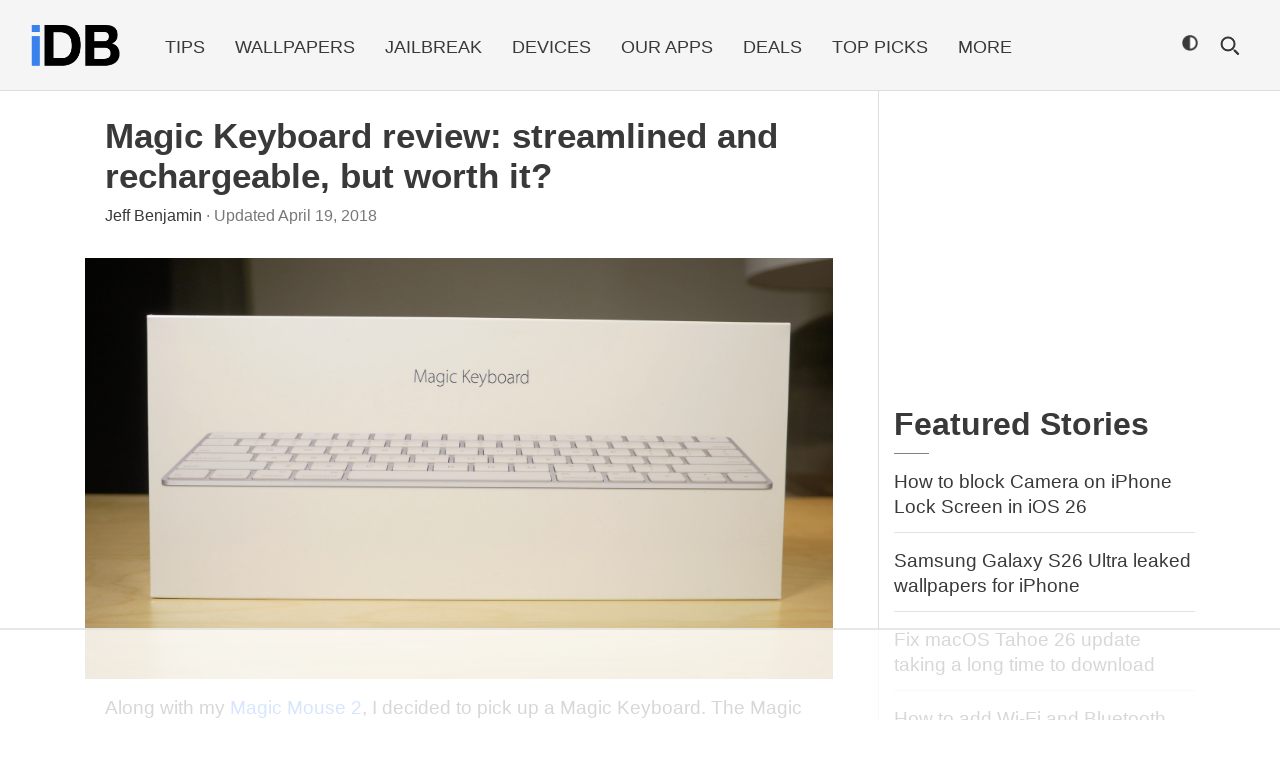

--- FILE ---
content_type: text/html; charset=utf-8
request_url: https://disqus.com/embed/comments/?base=default&f=idownloadblog&t_i=378821%20http%3A%2F%2Fwww.idownloadblog.com%2F%3Fp%3D378821&t_u=https%3A%2F%2Fwww.idownloadblog.com%2F2015%2F10%2F17%2Fmagic-keyboard-review%2F&t_e=Magic%20Keyboard%20review%3A%20streamlined%20and%20rechargeable%2C%20but%20worth%20it%3F&t_d=Magic%20Keyboard%20review%3A%20streamlined%20and%20rechargeable%2C%20but%20worth%20it%3F&t_t=Magic%20Keyboard%20review%3A%20streamlined%20and%20rechargeable%2C%20but%20worth%20it%3F&s_o=default
body_size: 3313
content:
<!DOCTYPE html>

<html lang="en" dir="ltr" class="not-supported type-">

<head>
    <title>Disqus Comments</title>

    
    <meta name="viewport" content="width=device-width, initial-scale=1, maximum-scale=1, user-scalable=no">
    <meta http-equiv="X-UA-Compatible" content="IE=edge"/>

    <style>
        .alert--warning {
            border-radius: 3px;
            padding: 10px 15px;
            margin-bottom: 10px;
            background-color: #FFE070;
            color: #A47703;
        }

        .alert--warning a,
        .alert--warning a:hover,
        .alert--warning strong {
            color: #A47703;
            font-weight: bold;
        }

        .alert--error p,
        .alert--warning p {
            margin-top: 5px;
            margin-bottom: 5px;
        }
        
        </style>
    
    <style>
        
        html, body {
            overflow-y: auto;
            height: 100%;
        }
        

        #error {
            display: none;
        }

        .clearfix:after {
            content: "";
            display: block;
            height: 0;
            clear: both;
            visibility: hidden;
        }

        
    </style>

</head>
<body>
    

    
    <div id="error" class="alert--error">
        <p>We were unable to load Disqus. If you are a moderator please see our <a href="https://docs.disqus.com/help/83/"> troubleshooting guide</a>. </p>
    </div>

    
    <script type="text/json" id="disqus-forumData">{"session":{"canModerate":false,"audienceSyncVerified":false,"canReply":true,"mustVerify":false,"recaptchaPublicKey":"6LfHFZceAAAAAIuuLSZamKv3WEAGGTgqB_E7G7f3","mustVerifyEmail":false},"forum":{"aetBannerConfirmation":null,"founder":"317967","twitterName":"iDownloadBlog","commentsLinkOne":"There is 1 comment","guidelines":null,"disableDisqusBrandingOnPolls":false,"commentsLinkZero":"Leave a comment","disableDisqusBranding":false,"id":"idownloadblog","createdAt":"2011-11-02T14:49:06.676304","category":"Tech","aetBannerEnabled":false,"aetBannerTitle":null,"raw_guidelines":null,"initialCommentCount":null,"votingType":0,"daysUnapproveNewUsers":null,"installCompleted":true,"moderatorBadgeText":"iDB Team","commentPolicyText":null,"aetEnabled":false,"channel":null,"sort":4,"description":null,"organizationHasBadges":true,"newPolicy":true,"raw_description":null,"customFont":null,"language":"en","adsReviewStatus":1,"commentsPlaceholderTextEmpty":null,"daysAlive":0,"forumCategory":{"date_added":"2016-01-28T01:54:31","id":8,"name":"Tech"},"linkColor":null,"colorScheme":"auto","pk":"1109121","commentsPlaceholderTextPopulated":null,"permissions":{},"commentPolicyLink":null,"aetBannerDescription":null,"favicon":{"permalink":"https://disqus.com/api/forums/favicons/idownloadblog.jpg","cache":"https://c.disquscdn.com/uploads/forums/110/9121/favicon.png"},"name":"iDownloadBlog","commentsLinkMultiple":"There are {num} comments","settings":{"threadRatingsEnabled":false,"adsDRNativeEnabled":false,"behindClickEnabled":false,"disable3rdPartyTrackers":true,"adsVideoEnabled":true,"adsProductVideoEnabled":true,"adsPositionBottomEnabled":true,"ssoRequired":false,"contextualAiPollsEnabled":false,"unapproveLinks":false,"adsPositionRecommendationsEnabled":false,"adsEnabled":true,"adsProductLinksThumbnailsEnabled":false,"hasCustomAvatar":false,"organicDiscoveryEnabled":false,"adsProductDisplayEnabled":true,"adsProductLinksEnabled":false,"audienceSyncEnabled":false,"threadReactionsEnabled":true,"linkAffiliationEnabled":false,"adsPositionAiPollsEnabled":false,"disableSocialShare":false,"adsPositionTopEnabled":true,"adsProductStoriesEnabled":false,"sidebarEnabled":false,"adultContent":false,"allowAnonVotes":false,"gifPickerEnabled":true,"mustVerify":true,"badgesEnabled":false,"mustVerifyEmail":true,"allowAnonPost":false,"unapproveNewUsersEnabled":false,"mediaembedEnabled":true,"aiPollsEnabled":false,"userIdentityDisabled":false,"adsPositionPollEnabled":false,"discoveryLocked":true,"validateAllPosts":false,"adsSettingsLocked":true,"isVIP":false,"adsPositionInthreadEnabled":false},"organizationId":36,"typeface":"auto","url":"http://www.idownloadblog.com/","daysThreadAlive":0,"avatar":{"small":{"permalink":"https://disqus.com/api/forums/avatars/idownloadblog.jpg?size=32","cache":"//a.disquscdn.com/1768293611/images/noavatar32.png"},"large":{"permalink":"https://disqus.com/api/forums/avatars/idownloadblog.jpg?size=92","cache":"//a.disquscdn.com/1768293611/images/noavatar92.png"}},"signedUrl":"http://disq.us/?url=http%3A%2F%2Fwww.idownloadblog.com%2F&key=bqrxxp7mvGKnEDgV_dMqcQ"}}</script>

    <div id="postCompatContainer"><div class="comment__wrapper"><div class="comment__name clearfix"><img class="comment__avatar" src="https://c.disquscdn.com/uploads/users/13015/7241/avatar92.jpg?1466832437" width="32" height="32" /><strong><a href="">Kanye&#39;s Psychiatrist</a></strong> &bull; 10 years ago
        </div><div class="comment__content"><p>needs a backlit</p></div></div><div class="comment__wrapper"><div class="comment__name clearfix"><img class="comment__avatar" src="//a.disquscdn.com/1768293611/images/noavatar92.png" width="32" height="32" /><strong><a href="">John</a></strong> &bull; 10 years ago
        </div><div class="comment__content"><p>but wouldn't your computer's screen act as a backlight. Just crank up it's brightness, that would resolve everything.</p></div></div><div class="comment__wrapper"><div class="comment__name clearfix"><img class="comment__avatar" src="https://c.disquscdn.com/uploads/users/5201/3699/avatar92.jpg?1494672105" width="32" height="32" /><strong><a href="">al7oot</a></strong> &bull; 10 years ago
        </div><div class="comment__content"><p>I respect your point of view but it will harm our eyes bro</p></div></div><div class="comment__wrapper"><div class="comment__name clearfix"><img class="comment__avatar" src="//a.disquscdn.com/1768293611/images/noavatar92.png" width="32" height="32" /><strong><a href="">John</a></strong> &bull; 10 years ago
        </div><div class="comment__content"><p>i personally still type looking at the keyobard even though i dont have too</p></div></div><div class="comment__wrapper"><div class="comment__name clearfix"><img class="comment__avatar" src="https://c.disquscdn.com/uploads/users/13015/7241/avatar92.jpg?1466832437" width="32" height="32" /><strong><a href="">Kanye&#39;s Psychiatrist</a></strong> &bull; 10 years ago
        </div><div class="comment__content"><p>no</p></div></div><div class="comment__wrapper"><div class="comment__name clearfix"><img class="comment__avatar" src="https://c.disquscdn.com/uploads/users/11784/1892/avatar92.jpg?1438270058" width="32" height="32" /><strong><a href="">ravinigga</a></strong> &bull; 10 years ago
        </div><div class="comment__content"><p>I like THE previous design. The little round standard on top back. </p></div></div><div class="comment__wrapper"><div class="comment__name clearfix"><img class="comment__avatar" src="https://c.disquscdn.com/uploads/users/7248/7318/avatar92.jpg?1409122432" width="32" height="32" /><strong><a href="">Merman123</a></strong> &bull; 10 years ago
        </div><div class="comment__content"><p>The keyboard of the three is the least compelling to me. Definitely not worth upgrading. Buying ? Maybe. Just maybe.</p></div></div><div class="comment__wrapper"><div class="comment__name clearfix"><img class="comment__avatar" src="https://c.disquscdn.com/uploads/users/446/4270/avatar92.jpg?1432537568" width="32" height="32" /><strong><a href="">Adams Immersive</a></strong> &bull; 10 years ago
        </div><div class="comment__content"><p>When connected to iPad, do you find that it ignores the first couple of keystrokes that happen after a pause (30-60 seconds) when you weren't typing?</p><p>Not sure if mind is defective.</p></div></div><div class="comment__wrapper"><div class="comment__name clearfix"><img class="comment__avatar" src="https://c.disquscdn.com/uploads/users/11111/439/avatar92.jpg?1403066906" width="32" height="32" /><strong><a href="">Wesh</a></strong> &bull; 10 years ago
        </div><div class="comment__content"><p>This keyboard doesnt seem to be tilted. Doesnt that bother you while typing?</p></div></div><div class="comment__wrapper"><div class="comment__name clearfix"><img class="comment__avatar" src="https://c.disquscdn.com/uploads/users/6208/6636/avatar92.jpg?1435302399" width="32" height="32" /><strong><a href="">Dontwannaknow</a></strong> &bull; 10 years ago
        </div><div class="comment__content"><p>I am looking for a good keyboard for typist. But I decide to go with the wired on by Apple. I just hope the wired keyboard goes wireless. I love it's design and key layout with dedicated numeric key. </p></div></div><div class="comment__wrapper"><div class="comment__name clearfix"><img class="comment__avatar" src="https://c.disquscdn.com/uploads/users/5201/3699/avatar92.jpg?1494672105" width="32" height="32" /><strong><a href="">al7oot</a></strong> &bull; 10 years ago
        </div><div class="comment__content"><p>You can check out Das Keyboard </p></div></div><div class="comment__wrapper"><div class="comment__name clearfix"><img class="comment__avatar" src="https://c.disquscdn.com/uploads/users/5303/4988/avatar92.jpg?1442967170" width="32" height="32" /><strong><a href="">Aidan Harris</a></strong> &bull; 10 years ago
        </div><div class="comment__content"><p>Can the keyboard be manually paired over Bluetooth if you wanted to use it with an Apple TV or another OS (e.g Windows)?</p></div></div><div class="comment__wrapper"><div class="comment__name clearfix"><img class="comment__avatar" src="https://c.disquscdn.com/uploads/users/1864/495/avatar92.jpg?1540522429" width="32" height="32" /><strong><a href="">Jeff Benjamin</a></strong> &bull; 10 years ago
        </div><div class="comment__content"><p>Yes</p></div></div></div>


    <div id="fixed-content"></div>

    
        <script type="text/javascript">
          var embedv2assets = window.document.createElement('script');
          embedv2assets.src = 'https://c.disquscdn.com/embedv2/latest/embedv2.js';
          embedv2assets.async = true;

          window.document.body.appendChild(embedv2assets);
        </script>
    



    
</body>
</html>


--- FILE ---
content_type: text/html
request_url: https://api.intentiq.com/profiles_engine/ProfilesEngineServlet?at=39&mi=10&dpi=936734067&pt=17&dpn=1&iiqidtype=2&iiqpcid=5305fd2c-b376-4e2c-b6e7-88ecd222b523&iiqpciddate=1769158807587&pcid=d3d91bf2-39fa-43a9-b483-e58f0ed695e9&idtype=3&gdpr=0&japs=false&jaesc=0&jafc=0&jaensc=0&jsver=0.33&testGroup=A&source=pbjs&ABTestingConfigurationSource=group&abtg=A&vrref=https%3A%2F%2Fwww.idownloadblog.com
body_size: 56
content:
{"abPercentage":97,"adt":1,"ct":2,"isOptedOut":false,"data":{"eids":[]},"dbsaved":"false","ls":true,"cttl":86400000,"abTestUuid":"g_06fc2030-e905-4c56-84fc-25cf50892c04","tc":9,"sid":-958448438}

--- FILE ---
content_type: text/html; charset=utf-8
request_url: https://www.google.com/recaptcha/api2/aframe
body_size: 267
content:
<!DOCTYPE HTML><html><head><meta http-equiv="content-type" content="text/html; charset=UTF-8"></head><body><script nonce="kdcvjJcsovCIWjNMsD3fiA">/** Anti-fraud and anti-abuse applications only. See google.com/recaptcha */ try{var clients={'sodar':'https://pagead2.googlesyndication.com/pagead/sodar?'};window.addEventListener("message",function(a){try{if(a.source===window.parent){var b=JSON.parse(a.data);var c=clients[b['id']];if(c){var d=document.createElement('img');d.src=c+b['params']+'&rc='+(localStorage.getItem("rc::a")?sessionStorage.getItem("rc::b"):"");window.document.body.appendChild(d);sessionStorage.setItem("rc::e",parseInt(sessionStorage.getItem("rc::e")||0)+1);localStorage.setItem("rc::h",'1769158822338');}}}catch(b){}});window.parent.postMessage("_grecaptcha_ready", "*");}catch(b){}</script></body></html>

--- FILE ---
content_type: application/javascript; charset=UTF-8
request_url: https://idownloadblog.disqus.com/count-data.js?1=378821%20http%3A%2F%2Fwww.idownloadblog.com%2F%3Fp%3D378821
body_size: 306
content:
var DISQUSWIDGETS;

if (typeof DISQUSWIDGETS != 'undefined') {
    DISQUSWIDGETS.displayCount({"text":{"and":"and","comments":{"zero":"Leave a comment","multiple":"There are {num} comments","one":"There is 1 comment"}},"counts":[{"id":"378821 http:\/\/www.idownloadblog.com\/?p=378821","comments":13}]});
}

--- FILE ---
content_type: text/plain
request_url: https://rtb.openx.net/openrtbb/prebidjs
body_size: -229
content:
{"id":"fa6dee9e-0227-4c58-b583-d5be1e32e232","nbr":0}

--- FILE ---
content_type: text/plain
request_url: https://rtb.openx.net/openrtbb/prebidjs
body_size: -229
content:
{"id":"c90b4a09-fc6e-41ef-bba7-5bbacd6a83c5","nbr":0}

--- FILE ---
content_type: text/plain
request_url: https://rtb.openx.net/openrtbb/prebidjs
body_size: -229
content:
{"id":"32d9f812-6eed-4146-94c0-310939d444a6","nbr":0}

--- FILE ---
content_type: text/plain
request_url: https://rtb.openx.net/openrtbb/prebidjs
body_size: -229
content:
{"id":"3fb7fe49-622c-4db0-bea8-40cf4aa66a9d","nbr":0}

--- FILE ---
content_type: text/plain
request_url: https://rtb.openx.net/openrtbb/prebidjs
body_size: -229
content:
{"id":"f5da5f35-bb2a-4422-838d-9e39f62a5306","nbr":0}

--- FILE ---
content_type: text/plain
request_url: https://rtb.openx.net/openrtbb/prebidjs
body_size: -229
content:
{"id":"38d274b0-ec98-4703-8622-cd76fe0c2d78","nbr":0}

--- FILE ---
content_type: text/plain
request_url: https://rtb.openx.net/openrtbb/prebidjs
body_size: -229
content:
{"id":"e91de369-73da-487c-9264-00ccd50abd6d","nbr":0}

--- FILE ---
content_type: text/plain
request_url: https://rtb.openx.net/openrtbb/prebidjs
body_size: -85
content:
{"id":"973f306b-2225-43d6-917a-d32691983bf0","nbr":0}

--- FILE ---
content_type: text/plain
request_url: https://rtb.openx.net/openrtbb/prebidjs
body_size: -229
content:
{"id":"05330e96-8c34-4ba6-9f48-201252c11288","nbr":0}

--- FILE ---
content_type: text/plain
request_url: https://rtb.openx.net/openrtbb/prebidjs
body_size: -229
content:
{"id":"8cf53776-6e5c-4166-9980-6d79e549edc6","nbr":0}

--- FILE ---
content_type: text/plain; charset=utf-8
request_url: https://ads.adthrive.com/http-api/cv2
body_size: 2981
content:
{"om":["088iw0y0","0929nj63","0a8iramy","0r31j41j","0sm4lr19","0tgj3gqz","0y0basn0","0z2q3gf2","1","10011/68d08a8ac4d4d94099d36922607b5b50","10011/855b136a687537d76857f15c0c86e70b","1011_302_57035272","101779_7764-1036209","10ua7afe","11142692","11560071","11896988","12168663","12169133","12171164","124843_10","124848_8","124853_8","12931034","1610338926","1891/84814","1r7rfn75","201500255","201839497","202198567","206_501425","2249:567996566","2249:600523146","2249:650628575","2249:650662457","2249:655776682","2249:662425279","2249:691925891","2249:703330140","2307:0r31j41j","2307:3xh2cwy9","2307:5vb39qim","2307:794di3me","2307:7xb3th35","2307:8orkh93v","2307:9pnds6v0","2307:bqnn0d18","2307:fevt4ewx","2307:gn3plkq1","2307:hlx2b72j","2307:hswgcqif","2307:r5pphbep","2307:t4zab46q","2307:tp9pafvo","2307:y7fzjmqi","2307:zvdz58bk","23786257","2409_15064_70_85445193","2409_25495_176_CR52092921","2409_25495_176_CR52092923","2409_25495_176_CR52153849","2409_25495_176_CR52178316","2409_25495_176_CR52186411","25_87z6cimm","25_utberk8n","25_yi6qlg3p","25_zwzjgvpw","2636_1101777_7764-1036209","2636_1101777_7764-1036210","2676:85702113","2760:176_CR52092921","2rhihii2","3018/01ad439a12458a32eced9d4614504aef","308_125204_13","31809564","32975686","33603859","3490:CR52092923","3490:CR52223725","3658_15078_4npk06v9","3658_15078_fqeh4hao","3658_18008_hswgcqif","3658_203382_xson3pvm","3LMBEkP-wis","3hkzqiet","3v2n6fcp","3xh2cwy9","409_216366","409_216384","409_216386","409_216388","409_216416","409_225987","409_225992","409_226332","409_227223","409_228356","42604842","43a7ptxe","44629254","458901553568","4714_18819_QK3SE5REXVCDHKEKVQWITS","47869802","481703827","485027845327","4941614","4lrf5n54","501425","5316_139700_2fecd764-9cd3-4f14-b819-c5f009ce6090","53v6aquw","5504:203918","5510:83nfuwzv","5510:kecbwzbd","5510:mdhhxn07","5510:ouycdkmq","5510:ujl9wsn7","55726194","557_409_220344","557_409_223599","557_409_228055","557_409_230731","558_93_fj3srhfo","56018481","564315101","59856354","5iujftaz","5s8wi8hf","5ubl7njm","60825627","60f5a06w","61085224","61310248631_704416801","613344ix","61900466","61916211","61916225","61916229","61926845","61932920","61945704","61945716","62019442","6226505231","6226507991","6226508011","627227759","627290883","628015148","628223277","628360579","628360582","628444256","628444259","628444433","628444439","628456310","628456313","628622163","628622241","628622244","628622247","628622250","628683371","628687460","628803013","629009180","629168565","629171196","629171202","62971378","62981822","6329018","6329020","63t6qg56","659713728691","663293612","663293625","663293679","663293686","663293702","663293743","680_99480_700109379","680_99480_700109393","683738007","683738706","683821359302","684493019","694906156","694912939","6hye09n0","6pamm6b8","700109389","702423494","704306790","705115233","705115263","705115332","705115442","705115523","705116521","705116861","705119942","705127202","705358690","705413444","705429914","707103128","707664805","707705230","70_86082706","70_86083695","70_86698030","726719208621","739103879651","739714085900","7732580","7cmeqmw8","7fc6xgyo","7vplnmf7","8152859","8152879","8153739","81ae3316-ebbf-4161-93a0-4804f978c5ec","82133854","85702145","86434078","86698370","86925905","86925932","86925937","8831024240_564549740","8b5u826e","9057/0328842c8f1d017570ede5c97267f40d","9057/231dc6cdaab2d0112d8c69cdcbfdf9e9","98xzy0ek","9cv2cppz","9ign6cx0","9k298rcxphu","9krcxphu","9nex8xyd","9pnds6v0","9t6gmxuz","a0oxacu8","ag5h5euo","bn278v80","c1dt8zmk","c25t9p0u","cmpalw5s","cr-a9s2xe7rubwj","cr-a9s2xf8vubwj","cr-aaqt0j5vubwj","cr-aawz3f0wubwj","cr-f6uw1k6yz7uiu","cr-f6uw1l5yt7tmu","cr-f6uw2d0xz7vjv","cr-j608wonbubxe","cr-kk33ae113ergv2","cr-vb09dxh3ubwe","cymho2zs","daw00eve","dsugp5th","e79b93d8-e692-462a-9287-796f8c000d6c","ed298kk1gna","edkk1gna","fcn2zae1","fqeh4hao","fypjkbk7","gait92z2","gn3plkq1","h4x8d2p8","hffavbt7","hlx2b72j","hswgcqif","hya8dpaz","i2aglcoy","ixtrvado","j32989smngx","jci9uj40","jd035jgw","klqiditz","kpqczbyg","ksrdc5dk","kz8629zd","l1keero7","l2s786m6","l4298mj1tyl","lqdvaorh","m6rbrf6z","m6t1h1z5","mdhhxn07","mmr74uc4","mznp7ktv","n3egwnq7","nmrms1vr","nv0uqrqm","o5xj653n","of8dd9pr","ogw1ezqo","oj70mowv","ouycdkmq","p0noqqn9","pi9dvb89","piwneqqj","qqj2iqh7","quk7w53j","r5pphbep","rxhd1rly","s2ahu2ae","seill0x0","t4zab46q","t5kb9pme","ti0s3bz3","tp9pafvo","tuivy3lz","tusooher","u3298i8n6ef","u3i8n6ef","uf7vbcrs","ujqkqtnh","uqph5v76","ven7pu1c","vj7hzkpp","vkqnyng8","vz9aawzl","x05ptaer","x05tmoze","xau90hsg","xson3pvm","y7fzjmqi","yi6qlg3p","yytee9j8","zep75yl2","zvdz58bk","zznndanq","7979132","7979135"],"pmp":[],"adomains":["123notices.com","1md.org","about.bugmd.com","acelauncher.com","adameve.com","akusoli.com","allyspin.com","askanexpertonline.com","atomapplications.com","bassbet.com","betsson.gr","biz-zone.co","bizreach.jp","braverx.com","bubbleroom.se","bugmd.com","buydrcleanspray.com","byrna.com","capitaloneshopping.com","clarifion.com","combatironapparel.com","controlcase.com","convertwithwave.com","cotosen.com","countingmypennies.com","cratedb.com","croisieurope.be","cs.money","dallasnews.com","definition.org","derila-ergo.com","dhgate.com","dhs.gov","displate.com","easyprint.app","easyrecipefinder.co","fabpop.net","familynow.club","fla-keys.com","folkaly.com","g123.jp","gameswaka.com","getbugmd.com","getconsumerchoice.com","getcubbie.com","gowavebrowser.co","gowdr.com","gransino.com","grosvenorcasinos.com","guard.io","hero-wars.com","holts.com","instantbuzz.net","itsmanual.com","jackpotcitycasino.com","justanswer.com","justanswer.es","la-date.com","lightinthebox.com","liverrenew.com","local.com","lovehoney.com","lulutox.com","lymphsystemsupport.com","manualsdirectory.org","meccabingo.com","medimops.de","mensdrivingforce.com","millioner.com","miniretornaveis.com","mobiplus.me","myiq.com","national-lottery.co.uk","naturalhealthreports.net","nbliver360.com","nikke-global.com","nordicspirit.co.uk","nuubu.com","onlinemanualspdf.co","original-play.com","outliermodel.com","paperela.com","paradisestays.site","parasiterelief.com","peta.org","photoshelter.com","plannedparenthood.org","playvod-za.com","printeasilyapp.com","printwithwave.com","profitor.com","quicklearnx.com","quickrecipehub.com","rakuten-sec.co.jp","rangeusa.com","refinancegold.com","robocat.com","royalcaribbean.com","saba.com.mx","shift.com","simple.life","spinbara.com","systeme.io","taboola.com","tackenberg.de","temu.com","tenfactorialrocks.com","theoceanac.com","topaipick.com","totaladblock.com","usconcealedcarry.com","vagisil.com","vegashero.com","vegogarden.com","veryfast.io","viewmanuals.com","viewrecipe.net","votervoice.net","vuse.com","wavebrowser.co","wavebrowserpro.com","weareplannedparenthood.org","xiaflex.com","yourchamilia.com"]}

--- FILE ---
content_type: text/plain
request_url: https://rtb.openx.net/openrtbb/prebidjs
body_size: -229
content:
{"id":"e045eede-ce65-4240-a86c-d08cce6a4883","nbr":0}

--- FILE ---
content_type: text/plain; charset=UTF-8
request_url: https://at.teads.tv/fpc?analytics_tag_id=PUB_17002&tfpvi=&gdpr_consent=&gdpr_status=22&gdpr_reason=220&ccpa_consent=&sv=prebid-v1
body_size: 56
content:
NjE1ODQxYTAtMzE4Zi00MGM0LThlZjgtMzZiMWI3YThhOTBlIzItNg==